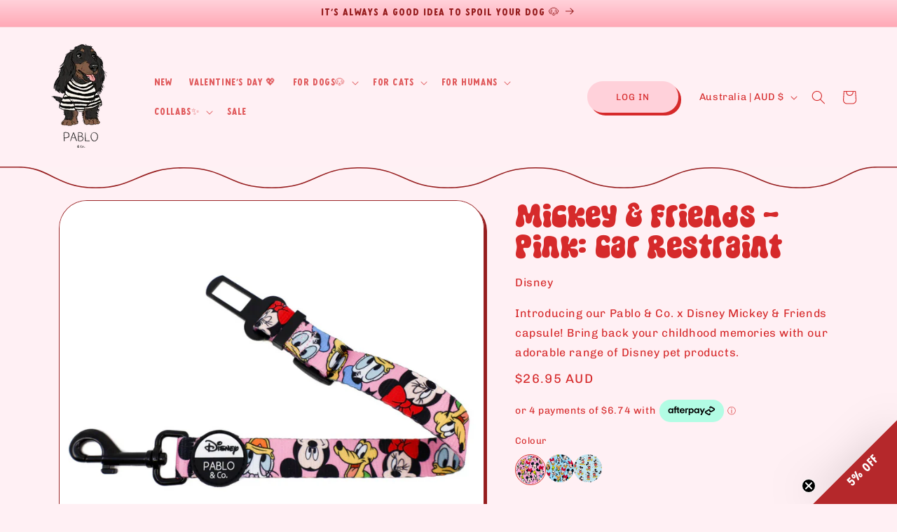

--- FILE ---
content_type: text/html; charset=utf-8
request_url: https://pabloandco.net/collections/all/swatch-car-restraint-mickey?view=related-prod
body_size: -140
content:

<a href="/products/mickey-friends-blue-car-restraint" class="color__swatch-item" data-id="6865238982741"><img
          loading="lazy"
          src="//pabloandco.net/cdn/shop/files/Mickey_Friends_-_Blue.png?v=16743587046758958865"
          width="55"
          height="55"
          alt="colour-swatch-image"
        ><span class="swatch-title">Mickey & Friends - Blue
</span>
    </a><a href="/products/mickey-friends-pink-car-restraint" class="color__swatch-item" data-id="6865239048277"><img
          loading="lazy"
          src="//pabloandco.net/cdn/shop/files/Mickey_Friends_-_Pink.png?v=18212937747500942354"
          width="55"
          height="55"
          alt="colour-swatch-image"
        ><span class="swatch-title">Mickey & Friends - Pink
</span>
    </a><a href="/products/the-original-mickey-mouse-car-restraint" class="color__swatch-item" data-id="6628771561557"><img
          loading="lazy"
          src="//pabloandco.net/cdn/shop/files/The_Original_Mickey_Mouse.png?v=3373796680778337700"
          width="55"
          height="55"
          alt="colour-swatch-image"
        ><span class="swatch-title">The Original Mickey Mouse
</span>
    </a>

--- FILE ---
content_type: text/html; charset=utf-8
request_url: https://pabloandco.net/variants/40391131529301/?section_id=pickup-availability
body_size: 991
content:
<div id="shopify-section-pickup-availability" class="shopify-section">
<pickup-availability-preview class="pickup-availability-preview"><svg class="icon icon-tick" width="38" height="39" viewBox="0 0 38 39" fill="none" xmlns="http://www.w3.org/2000/svg">
  <rect x="0.5" y="1" width="37" height="37" stroke="#D62A2B"/>
  <path fill-rule="evenodd" clip-rule="evenodd" d="M30.1151 12.1725C30.2947 12.3492 30.3969 12.5899 30.399 12.8418C30.4011 13.0937 30.3031 13.3362 30.1265 13.5158L17.2635 26.5992C17.1742 26.6901 17.0674 26.7621 16.9497 26.8109C16.8319 26.8597 16.7055 26.8843 16.5781 26.8833C16.4506 26.8822 16.3246 26.8555 16.2077 26.8047C16.0908 26.754 15.9853 26.6802 15.8974 26.5878L9.76233 20.1563C9.67625 20.066 9.6088 19.9596 9.56384 19.8432C9.51887 19.7268 9.49728 19.6027 9.50027 19.478C9.50327 19.3532 9.53081 19.2303 9.58132 19.1162C9.63182 19.0021 9.70431 18.8991 9.79463 18.813C9.88495 18.7269 9.99135 18.6595 10.1077 18.6145C10.2241 18.5696 10.3482 18.548 10.473 18.551C10.5977 18.554 10.7206 18.5815 10.8347 18.632C10.9488 18.6825 11.0518 18.755 11.1379 18.8453L16.5947 24.5662L28.7737 12.1839C28.9504 12.0043 29.1911 11.9022 29.443 11.9001C29.6949 11.8979 29.9355 11.9959 30.1151 12.1725Z" fill="#D62A2B"/>
</svg>
<div class="pickup-availability-info"><p class="caption-large">
          Pickup available at <span class="color-foreground">Pablo &amp; Co. Kedron</span>
        </p>
        <p class="caption">Usually ready in 2-4 days</p>
        <button
          id="ShowPickupAvailabilityDrawer"
          class="pickup-availability-button link link--text underlined-link"
          aria-haspopup="dialog"
        >View store information
</button></div>
  </pickup-availability-preview>

  <pickup-availability-drawer
    class="gradient"
    tabindex="-1"
    role="dialog"
    aria-modal="true"
    aria-labelledby="PickupAvailabilityHeading"
  >
    <div class="pickup-availability-header">
      <h2 class="h3 pickup-availability-drawer-title" id="PickupAvailabilityHeading">
        Mickey &amp; Friends - Pink: Car Restraint
      </h2>
      <button class="pickup-availability-drawer-button" type="button" aria-label="Close"><svg
  xmlns="http://www.w3.org/2000/svg"
  aria-hidden="true"
  focusable="false"
  class="icon icon-close"
  fill="none"
  viewBox="0 0 18 17"
>
  <path d="M.865 15.978a.5.5 0 00.707.707l7.433-7.431 7.579 7.282a.501.501 0 00.846-.37.5.5 0 00-.153-.351L9.712 8.546l7.417-7.416a.5.5 0 10-.707-.708L8.991 7.853 1.413.573a.5.5 0 10-.693.72l7.563 7.268-7.418 7.417z" fill="currentColor">
</svg>
</button>
    </div><p class="pickup-availability-variant">Size:&nbsp;<span>Small</span></p><ul class="pickup-availability-list list-unstyled" role="list" data-store-availability-drawer-content><li class="pickup-availability-list__item">
          <h3 class="h4">Pablo &amp; Co. Kedron</h3>
          <p class="pickup-availability-preview caption-large"><svg class="icon icon-tick" width="38" height="39" viewBox="0 0 38 39" fill="none" xmlns="http://www.w3.org/2000/svg">
  <rect x="0.5" y="1" width="37" height="37" stroke="#D62A2B"/>
  <path fill-rule="evenodd" clip-rule="evenodd" d="M30.1151 12.1725C30.2947 12.3492 30.3969 12.5899 30.399 12.8418C30.4011 13.0937 30.3031 13.3362 30.1265 13.5158L17.2635 26.5992C17.1742 26.6901 17.0674 26.7621 16.9497 26.8109C16.8319 26.8597 16.7055 26.8843 16.5781 26.8833C16.4506 26.8822 16.3246 26.8555 16.2077 26.8047C16.0908 26.754 15.9853 26.6802 15.8974 26.5878L9.76233 20.1563C9.67625 20.066 9.6088 19.9596 9.56384 19.8432C9.51887 19.7268 9.49728 19.6027 9.50027 19.478C9.50327 19.3532 9.53081 19.2303 9.58132 19.1162C9.63182 19.0021 9.70431 18.8991 9.79463 18.813C9.88495 18.7269 9.99135 18.6595 10.1077 18.6145C10.2241 18.5696 10.3482 18.548 10.473 18.551C10.5977 18.554 10.7206 18.5815 10.8347 18.632C10.9488 18.6825 11.0518 18.755 11.1379 18.8453L16.5947 24.5662L28.7737 12.1839C28.9504 12.0043 29.1911 11.9022 29.443 11.9001C29.6949 11.8979 29.9355 11.9959 30.1151 12.1725Z" fill="#D62A2B"/>
</svg>

              Pickup available,
              usually ready in 2-4 days
</p><address class="pickup-availability-address">
            <p>1d/75 Araluen Street<br>Kedron QLD 4031<br>Australia</p>
</address>
        </li></ul>
  </pickup-availability-drawer></div>

--- FILE ---
content_type: text/css
request_url: https://pabloandco.net/cdn/shop/t/26/assets/section-related-products.css?v=123782228736671964921738104216
body_size: -564
content:
product-recommendations {
  --desktop-margin-left-first-item: max(
    5rem,
    calc((100vw - var(--page-width) + 10rem - var(--grid-desktop-horizontal-spacing)) / 2)
  );
}
.related-products {
  display: block;
}

.related-products__heading {
  margin: 0 0 3rem;
}


--- FILE ---
content_type: text/css
request_url: https://cdn-widgetsrepository.yotpo.com/brandkit/custom-fonts/rlpjSHaZmZO75uM18c7V0JTe56CFwfN6x6nAB6Rl/charminglines/charminglines-400.css
body_size: -37
content:
@font-face {
      font-family: 'Charming Lines';
      font-weight: 400;
      font-display: swap;
      src: url('https://cdn-widgetsrepository.yotpo.com/brandkit/custom-fonts/rlpjSHaZmZO75uM18c7V0JTe56CFwfN6x6nAB6Rl/charminglines/charminglines.otf');
    }

--- FILE ---
content_type: text/css
request_url: https://cdn-widgetsrepository.yotpo.com/brandkit/custom-fonts/rlpjSHaZmZO75uM18c7V0JTe56CFwfN6x6nAB6Rl/soulwave/soulwave(1)-1-400.css
body_size: -37
content:
@font-face {
      font-family: 'Soul Wave';
      font-weight: 400;
      font-display: swap;
      src: url('https://cdn-widgetsrepository.yotpo.com/brandkit/custom-fonts/rlpjSHaZmZO75uM18c7V0JTe56CFwfN6x6nAB6Rl/soulwave/soulwave(1)-1.otf');
    }

--- FILE ---
content_type: text/javascript; charset=utf-8
request_url: https://pabloandco.net/products/mickey-friends-pink-car-restraint.js
body_size: 691
content:
{"id":6865239048277,"title":"Mickey \u0026 Friends - Pink: Car Restraint","handle":"mickey-friends-pink-car-restraint","description":"\u003cp data-mce-fragment=\"1\"\u003e\u003cmeta charset=\"utf-8\"\u003e\u003cmeta charset=\"utf-8\"\u003eAre you sick of your dog trying to jump into the front seat? Well we have a solution. Pablo \u0026amp; Co. now have adjustable car restraints.\u003c\/p\u003e\n\u003cp data-mce-fragment=\"1\"\u003eSimply attach the clip to your dogs harness and 'click' the buckle into the seat belt socket to restrain your dog. Our car restraints are adjustable in length so they can be used for both small and big dogs. \u003cbr data-mce-fragment=\"1\"\u003e\u003cbr data-mce-fragment=\"1\"\u003e • Available in Small (\u003cspan data-mce-fragment=\"1\"\u003e19cm - 32cm) \u0026amp; Large \u003c\/span\u003e(\u003cspan data-mce-fragment=\"1\"\u003e37cm - 62cm)\u003c\/span\u003e\u003cbr data-mce-fragment=\"1\"\u003e • P\u003cspan data-mce-fragment=\"1\"\u003erevents driver distraction \u0026amp; secure your dog\u003c\/span\u003e\u003cbr data-mce-fragment=\"1\"\u003e\u003cspan data-mce-fragment=\"1\"\u003e • Just Click it and Go\u003cbr data-mce-fragment=\"1\"\u003e\u003c\/span\u003e\u003cspan data-mce-fragment=\"1\"\u003e • \u003cmeta charset=\"utf-8\"\u003eThis car restraint must be attached to the back D-Ring of your dogs harness (not collar)\u003c\/span\u003e\u003c\/p\u003e\n\u003cp data-mce-fragment=\"1\"\u003e\u003cspan data-mce-fragment=\"1\"\u003e*\u003c\/span\u003eUnfortunately our car restraints are not compatible with Volvo's*\u003c\/p\u003e","published_at":"2023-06-29T16:57:17+10:00","created_at":"2022-10-24T14:46:48+10:00","vendor":"Pablo \u0026 Co. Boutique","type":"Disney","tags":["swatch:car-restraint-mickey"],"price":2695,"price_min":2695,"price_max":2695,"available":true,"price_varies":false,"compare_at_price":0,"compare_at_price_min":0,"compare_at_price_max":0,"compare_at_price_varies":false,"variants":[{"id":40391131529301,"title":"Small","option1":"Small","option2":null,"option3":null,"sku":"PABLO4655","requires_shipping":true,"taxable":true,"featured_image":null,"available":true,"name":"Mickey \u0026 Friends - Pink: Car Restraint - Small","public_title":"Small","options":["Small"],"price":2695,"weight":50,"compare_at_price":0,"inventory_management":"shopify","barcode":"00004664","quantity_rule":{"min":1,"max":null,"increment":1},"quantity_price_breaks":[],"requires_selling_plan":false,"selling_plan_allocations":[]},{"id":40391131562069,"title":"Large","option1":"Large","option2":null,"option3":null,"sku":"PABLO4656","requires_shipping":true,"taxable":true,"featured_image":null,"available":true,"name":"Mickey \u0026 Friends - Pink: Car Restraint - Large","public_title":"Large","options":["Large"],"price":2695,"weight":50,"compare_at_price":0,"inventory_management":"shopify","barcode":"00004665","quantity_rule":{"min":1,"max":null,"increment":1},"quantity_price_breaks":[],"requires_selling_plan":false,"selling_plan_allocations":[]}],"images":["\/\/cdn.shopify.com\/s\/files\/1\/1879\/1395\/files\/5_a128cd6a-d399-46db-a268-526f3eab0da4.png?v=1750143873"],"featured_image":"\/\/cdn.shopify.com\/s\/files\/1\/1879\/1395\/files\/5_a128cd6a-d399-46db-a268-526f3eab0da4.png?v=1750143873","options":[{"name":"Size","position":1,"values":["Small","Large"]}],"url":"\/products\/mickey-friends-pink-car-restraint","media":[{"alt":null,"id":25194318889045,"position":1,"preview_image":{"aspect_ratio":1.0,"height":1080,"width":1080,"src":"https:\/\/cdn.shopify.com\/s\/files\/1\/1879\/1395\/files\/5_a128cd6a-d399-46db-a268-526f3eab0da4.png?v=1750143873"},"aspect_ratio":1.0,"height":1080,"media_type":"image","src":"https:\/\/cdn.shopify.com\/s\/files\/1\/1879\/1395\/files\/5_a128cd6a-d399-46db-a268-526f3eab0da4.png?v=1750143873","width":1080}],"requires_selling_plan":false,"selling_plan_groups":[]}

--- FILE ---
content_type: text/javascript
request_url: https://pabloandco.net/cdn/shop/t/26/assets/custom.js?v=65162124156135104431738104216
body_size: 1513
content:
window._PABLO={cart:{add:(vid,qty=1)=>{if(typeof vid>"u"){console.error("Missing Variant ID");return}let cart=document.querySelector("cart-drawer");return fetch("/cart/add.js",{method:"POST",headers:{Accept:"application/json","Content-Type":"application/json"},body:JSON.stringify({items:[{id:vid,quantity:qty}],sections:cart.getSectionsToRender().map(s=>s.id).join(",")})}).then(response=>response.json()).then(data=>{cart.classList.remove("is-empty"),cart.renderContents(data),cart.open()}).catch(error=>{console.error("Add to cart error:",error)})}}};class ProductCardQuickAdd{constructor(){const body=document.querySelector("body");body.addEventListener("click",this.quickAddSingleVar.bind(this)),body.addEventListener("click",this.quickAddMultiVar.bind(this))}addToCart(variantId){_PABLO.cart.add(variantId,1)}quickAddSingleVar(e){const target_el=e.target.closest(".card__variants-mobile");if(!target_el)return;console.log("quickAddSingleVar"),e.stopPropagation();const options=e.target.closest(".card__content").querySelectorAll(".card__variants label");options.length==1?target_el&&this.addToCart(options[0].getAttribute("data-variant")):options.length>1&&(options[0].parentElement.style.display="flex")}quickAddMultiVar(e){const target_el=e.target.closest("[data-variant]");target_el&&(console.log("quickAddMultiVar"),e.stopPropagation(),this.addToCart(target_el.getAttribute("data-variant")))}}class ColInfiniteScroll{constructor(){if(window.location.href.includes("/collections/"))return console.log(`INIT - ${this.constructor.name}`),this.init(),window._PABLO=window._PABLO||{},window._PABLO[this.constructor.name]=this,!0}init(){console.log(`INIT - ${this.constructor.name}.init()`),document.body.removeEventListener("filter::page-updated",this.init),document.body.addEventListener("filter::page-updated",this.init.bind(this)),this.downgrade_page();let should_init=!1;const URL=new URLSearchParams(window.location.search);["filter.v.option.size"].forEach(param=>{URL.get(param)&&(should_init=!0)}),should_init&&this.upgrade_page()}bind(){const nextPage=this.pagination.querySelector('a[aria-label="Next page"]'),loadMore=document.querySelector("[data-load-more]");nextPage&&loadMore.addEventListener("click",e=>{e.target.disabled=!0,e.target.innerText="Loading";const section=e.target.closest(".shopify-section").id.replace("shopify-section-","");let url=nextPage.href;url+=(url.includes("?")?"&":"?")+"sections="+section,fetch(url).then(r=>r.json()).then(r=>{const vDOM=new DOMParser().parseFromString(r[section],"text/html"),ul=document.querySelector("#product-grid"),loop=setInterval(()=>{const li=vDOM.querySelector("#product-grid li");li?ul.append(li):clearInterval(loop)},50);document.querySelector(".pagination").replaceChildren(vDOM.querySelector(".pagination > *"))}).then(()=>{this.init()})})}downgrade_page(){const loadMore=document.querySelector("[data-load-more]");loadMore&&loadMore.remove();const loadMoreStyle=document.querySelector("[data-load-more-style]");loadMoreStyle&&loadMoreStyle.remove()}upgrade_page(){this.pagination=document.querySelector(".pagination-wrapper"),document.querySelector('.pagination__list li:last-child a[aria-label="Next page"]')&&this.pagination?(this.pagination.innerHTML=`
            <style data-load-more-style>
                .template-collection [data-load-more] {
                    display: block;
                    margin: 0 auto;
                    width: 200px;
                }
                .template-collection [data-load-more] ~ * {
                    display: none !important;
                }
            </style>
            <button data-load-more class="button button--secondary">
                Load more
            </button> ${this.pagination.innerHTML}`,this.bind()):this.pagination&&(this.pagination.style.display="none")}}function handlePreviousClick(){const activeItem=document.querySelector(".is-active");activeItem.previousElementSibling!==null&&(activeItem.classList.remove("is-active"),activeItem.previousElementSibling.classList.add("is-active"))}function handleNextClick(){const activeItem=document.querySelector(".is-active");activeItem.nextElementSibling!==null&&(activeItem.classList.remove("is-active"),activeItem.nextElementSibling.classList.add("is-active"))}document.addEventListener("DOMContentLoaded",function(){new ColInfiniteScroll,new ProductCardQuickAdd;var tabs=document.querySelectorAll(".collaboration-tab__selector"),contents=document.querySelectorAll(".collaboration-tab__content");function hideAllContents(){contents.forEach(function(content){content.style.display="none"})}tabs.forEach(function(tab,index){tab.addEventListener("change",function(){hideAllContents();var contentToShow=document.getElementById("content-"+(index+1));contentToShow&&(contentToShow.style.display="block")})});const tables={cm:document.querySelector(".cm_table"),inch:document.querySelector(".inch_table")};if(tables.cm&&tables.inch){const toggleTables=selected=>{tables.cm.style.display=selected==="cm"?"block":"none",tables.inch.style.display=selected==="inch"?"block":"none"};toggleTables("cm"),document.querySelectorAll('input[name="size_toggle"]').forEach(input=>{input.addEventListener("change",()=>toggleTables(input.id.includes("cm")?"cm":"inch"))})}const accordions=document.querySelectorAll(".product__accordion"),cmTable=document.querySelector(".cm_table"),inchTable=document.querySelector(".inch_table"),modalOpener=document.querySelector("modal-opener.product-popup-modal__opener");modalOpener&&(!cmTable||cmTable.innerHTML.trim()==="")&&(!inchTable||inchTable.innerHTML.trim()==="")&&(modalOpener.style.display="none"),accordions.forEach(accordion=>{const content=accordion.querySelector(".accordion__content");(!content||content.innerHTML.trim()==="")&&(accordion.style.display="none")});const checkbox=document.getElementById("actual-checkbox"),productInfoElement=document.querySelector("product-info");function getQueryParam(param){return new URLSearchParams(window.location.search).get(param)}if(checkbox){const variantFromUrl=getQueryParam("variant"),dataVariantId=document.querySelector(".custom-checkbox")?.dataset.variantId;if(variantFromUrl){const isVariantMatching=variantFromUrl===dataVariantId;checkbox.checked=!isVariantMatching}checkbox.addEventListener("change",()=>{const swatches=productInfoElement.querySelectorAll(".swatch-input__input"),dropdown=productInfoElement.querySelector("select");if(swatches.length>0&&(swatches[0].style.display="none"),dropdown&&dropdown.options.length>0&&(dropdown.options[0].style.display="none"),checkbox.checked){const firstAvailableSwatch=Array.from(swatches).find(swatch=>swatch.style.display!=="none");if(firstAvailableSwatch&&(firstAvailableSwatch.checked=!0,firstAvailableSwatch.dispatchEvent(new Event("change",{bubbles:!0}))),dropdown){const firstAvailableOptionIndex=Array.from(dropdown.options).findIndex(option=>option.style.display!=="none");firstAvailableOptionIndex>0&&(dropdown.selectedIndex=firstAvailableOptionIndex,dropdown.dispatchEvent(new Event("change",{bubbles:!0})),productInfoElement.updateVariantInputs(dropdown.options[firstAvailableOptionIndex]?.dataset?.variantId))}console.log("Checkbox checked, first available swatch and option selected")}else swatches?.forEach((swatch,index)=>swatch.checked=index===0),swatches?.[0]?.dispatchEvent(new Event("change",{bubbles:!0})),dropdown&&(dropdown.selectedIndex=0,dropdown.dispatchEvent(new Event("change",{bubbles:!0})),productInfoElement.updateVariantInputs(dropdown.options[0]?.dataset?.variantId)),productInfoElement.resetProductFormState()})}});
//# sourceMappingURL=/cdn/shop/t/26/assets/custom.js.map?v=65162124156135104431738104216
